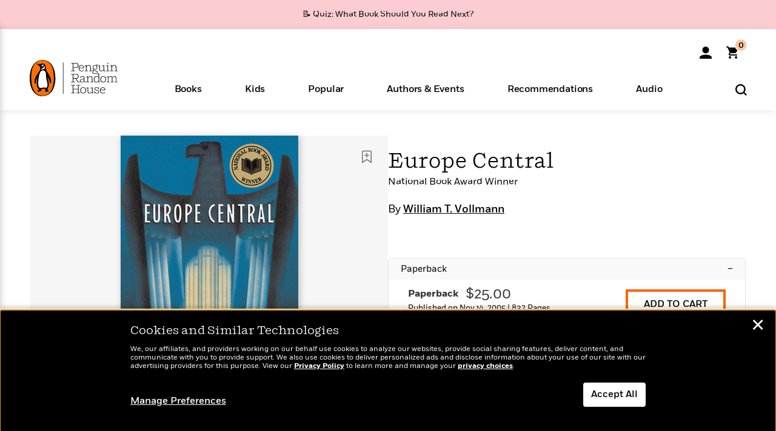

--- FILE ---
content_type: text/html; charset=UTF-8
request_url: https://www.penguinrandomhouse.com/ajax/nonce/?referer=https%3A%2F%2Fwww.penguinrandomhouse.com%2Fbooks%2F293356%2Feurope-central-by-william-t-vollmann%2F&w=1fc5e793-d043-4511-8193-2823597a842d
body_size: -131
content:
f691f0f403af6cd513afec821914718cff5ae260621df206e14b954d2ab4bc3c

--- FILE ---
content_type: text/html; charset=UTF-8
request_url: https://www.penguinrandomhouse.com/wp-admin/admin-ajax.php
body_size: -48
content:
{"isbns":[{"9780143036593":[{"450jpg":"https:\/\/images4.penguinrandomhouse.com\/cover\/\/9780143036593"},{"100gif":"https:\/\/images4.penguinrandomhouse.com\/cover\/100gif\/9780143036593"},{"200gif":"https:\/\/images4.penguinrandomhouse.com\/cover\/200gif\/9780143036593"},{"d":"https:\/\/images4.penguinrandomhouse.com\/cover\/d\/9780143036593"},{"m":"https:\/\/images4.penguinrandomhouse.com\/cover\/m\/9780143036593"},{"700jpg":"https:\/\/images4.penguinrandomhouse.com\/cover\/700jpg\/9780143036593"},{"g":"https:\/\/images4.penguinrandomhouse.com\/cover\/g\/9780143036593"},{"1330tif":"https:\/\/images4.penguinrandomhouse.com\/cover\/1330tif\/9780143036593"},{"tif":"https:\/\/images4.penguinrandomhouse.com\/cover\/tif\/9780143036593"},{"pdf":"https:\/\/images4.penguinrandomhouse.com\/cover\/pdf\/9780143036593"}]}],"clocktime":"Total execution time in seconds: 1.7340960502625"}


--- FILE ---
content_type: text/html; charset=UTF-8
request_url: https://www.penguinrandomhouse.com/ajaxc/get-affiliate-link/293356?affiliatesiteid=301
body_size: 1060
content:
{"message":"success","statusCode":0,"uniqueId":null,"workId":293356,"affiliateLinkResponses":[{"message":"success","statusCode":0,"affiliateData":[{"description":"Amazon","displayName":"Amazon","isbn":"9780143036593","linkUrl":"https:\/\/www.amazon.com\/gp\/product\/0143036599?tag=randohouseinc7986-20","onSaleDate":"2005-11-14T00:00:00.000+00:00","retailerId":7,"siteId":301,"trackingCode":"randohouseinc7986-20"},{"description":"B&N","displayName":"Barnes & Noble","isbn":"9780143036593","linkUrl":"https:\/\/barnesandnoble.sjv.io\/c\/128773\/1894547\/22009?subId1=PRHEFFDF5A7F1&u=https%3A%2F%2Fwww.barnesandnoble.com%2Fw%2F%3Fean%3D9780143036593","onSaleDate":"2005-11-14T00:00:00.000+00:00","retailerId":2,"siteId":301,"trackingCode":"PRHEFFDF5A7F1"},{"description":"Books A Million","displayName":"Books A Million","isbn":"9780143036593","linkUrl":"https:\/\/www.tkqlhce.com\/click-8373827-10747236?SID=PRHEFFDF5A7F1--9780143036593&url=https:\/\/www.booksamillion.com\/p\/9780143036593","onSaleDate":"2005-11-14T00:00:00.000+00:00","retailerId":5,"siteId":301,"trackingCode":"PRHEFFDF5A7F1"},{"description":"Bookshop.org","displayName":"Bookshop.org","isbn":"9780143036593","linkUrl":"https:\/\/bookshop.org\/a\/2186\/9780143036593?prhc=PRHEFFDF5A7F1","onSaleDate":"2005-11-14T00:00:00.000+00:00","retailerId":29,"siteId":301,"trackingCode":"PRHEFFDF5A7F1"},{"description":"Hudson Booksellers","displayName":"Hudson Booksellers","isbn":"9780143036593","linkUrl":"https:\/\/www.hudsonbooksellers.com\/book\/9780143036593?utm_source=prh&utm_medium=affiliate&utm_term=301&utm_content=PRHEFFDF5A7F1--9780143036593&utm_campaign=9780143036593","onSaleDate":"2005-11-14T00:00:00.000+00:00","retailerId":25,"siteId":301,"trackingCode":"PRHEFFDF5A7F1"},{"description":"Powell's","displayName":"Powell's","isbn":"9780143036593","linkUrl":"https:\/\/www.powells.com\/book\/-9780143036593?utm_source=randomhouse&utm_campaign=randomhouse&utm_content=PRHEFFDF5A7F1--9780143036593","onSaleDate":"2005-11-14T00:00:00.000+00:00","retailerId":9,"siteId":301,"trackingCode":"PRHEFFDF5A7F1"},{"description":"Target","displayName":"Target","isbn":"9780143036593","linkUrl":"https:\/\/goto.target.com\/c\/128773\/81938\/2092?subId1=PRHEFFDF5A7F1--9780143036593&u=https%3A%2F%2Fwww.target.com%2Fs%3FsearchTerm%3D9780143036593","onSaleDate":"2005-11-14T00:00:00.000+00:00","retailerId":23,"siteId":301,"trackingCode":"PRHEFFDF5A7F1"},{"description":"Walmart","displayName":"Walmart","isbn":"9780143036593","linkUrl":"https:\/\/goto.walmart.com\/c\/128773\/565706\/9383?subId1=PRHEFFDF5A7F1&veh=aff&sourceid=imp_000011112222333344&u=https%3A%2F%2Fwww.walmart.com%2Fsearch%3Fquery%3D9780143036593","onSaleDate":"2005-11-14T00:00:00.000+00:00","retailerId":4,"siteId":301,"trackingCode":"PRHEFFDF5A7F1"}],"authorName":"William T. Vollmann","bookTitle":"Europe Central","categories":"Fiction, Historical Fiction, Literary Fiction, Military Fiction","format":"Paperback","isbn":"9780143036593","onSaleDate":"2005-11-14T00:00:00.000+00:00","uniqueId":"","currentDate":"2026-01-31T01:35:04.720+00:00"},{"message":"success","statusCode":0,"affiliateData":[{"description":"Amazon","displayName":"Amazon","isbn":"9781101118191","linkUrl":"https:\/\/www.amazon.com\/gp\/product\/B002IEUV3M?tag=randohouseinc7986-20","onSaleDate":"2005-11-14T00:00:00.000+00:00","retailerId":7,"siteId":301,"trackingCode":"randohouseinc7986-20"},{"description":"Apple","displayName":"Apple Books","isbn":"9781101118191","linkUrl":"https:\/\/goto.applebooks.apple\/9781101118191?at=11l3IH&ct=PRHEFFDF5A7F1--9781101118191","onSaleDate":"2005-11-14T00:00:00.000+00:00","retailerId":3,"siteId":301,"trackingCode":"PRHEFFDF5A7F1"},{"description":"B&N","displayName":"Barnes & Noble","isbn":"9781101118191","linkUrl":"https:\/\/barnesandnoble.sjv.io\/c\/128773\/1894547\/22009?subId1=PRHEFFDF5A7F1&u=https%3A%2F%2Fwww.barnesandnoble.com%2Fw%2F%3Fean%3D9781101118191","onSaleDate":"2005-11-14T00:00:00.000+00:00","retailerId":2,"siteId":301,"trackingCode":"PRHEFFDF5A7F1"},{"description":"Books A Million","displayName":"Books A Million","isbn":"9781101118191","linkUrl":"https:\/\/www.tkqlhce.com\/click-8373827-10747236?SID=PRHEFFDF5A7F1--9781101118191&url=https:\/\/www.booksamillion.com\/p\/9781101118191","onSaleDate":"2005-11-14T00:00:00.000+00:00","retailerId":5,"siteId":301,"trackingCode":"PRHEFFDF5A7F1"},{"description":"Google Play Store","displayName":"Google Play","isbn":"9781101118191","linkUrl":"https:\/\/play.google.com\/store\/books\/details?id=ISBN_9781101118191&PAffiliateID=1011ld4r&PCamRefID=PRHEFFDF5A7F1","onSaleDate":"2005-11-14T00:00:00.000+00:00","retailerId":22,"siteId":301,"trackingCode":"PRHEFFDF5A7F1"},{"description":"Kobo","displayName":"Kobo","isbn":"9781101118191","linkUrl":"https:\/\/click.linksynergy.com\/link?id=VD9*lkiWNd8&offerid=258185.12829781935712206&type=2&u1=PRHEFFDF5A7F1--9781101118191&murl=https%3A%2F%2Fwww.kobo.com%2Fsearch%3Fquery%3D9781101118191","onSaleDate":"2005-11-14T00:00:00.000+00:00","retailerId":1,"siteId":301,"trackingCode":"PRHEFFDF5A7F1"}],"authorName":"William T. Vollmann","bookTitle":"Europe Central","categories":"Fiction, Historical Fiction, Literary Fiction, Military Fiction","format":"Ebook","isbn":"9781101118191","onSaleDate":"2005-11-14T00:00:00.000+00:00","uniqueId":"","currentDate":"2026-01-31T01:35:04.729+00:00"}]}

--- FILE ---
content_type: application/javascript
request_url: https://c.lytics.io/api/experience/candidate/1615abb2fee499fc8f7dd878cbe2db80/config.js
body_size: 319
content:
var _pfacfg=_pfacfg||{};_pfacfg.candidates=_pfacfg.candidates||{};_pfacfg.variations=_pfacfg.variations||{};_pfacfg.variations["849a9949f4e4eb309d011c8a896e1ff2"]={"segment":"all","widget":window.pathfora.Message({"id":"849a9949f4e4eb309d011c8a896e1ff2","headline":"Avoid Publishing Scams","msg":"Get tips for how to protect yourself.","layout":"slideout","position":"bottom-right","variant":"1","okShow":true,"okMessage":"Learn More","cancelMessage":"No Thanks","confirmAction":{"name":"Confirm Action","callback":function(){window.location.href="https://www.penguinrandomhouse.com/prh-fraud/";}},"cancelShow":false,"className":"bg-primary-border-orange-no-img","theme":"none","colors":{"actionBackground":"#fff","actionText":"#444","background":"#f1f1f1","cancelBackground":"#f1f1f1","cancelText":"#bbb","close":"#bbb","headline":"#888","text":"#444"},"displayConditions":{"hideAfterAction":{"cancel":{"hideCount":1},"closed":{"hideCount":1},"confirm":{"hideCount":1}},"urlContains":[{"exclude":false,"match":"substring","value":"https://www.penguinrandomhouse.com/articles/get-into-publishing/"},{"exclude":false,"match":"substring","value":"https://www.penguinrandomhouse.com/articles/how-can-i-get-published/"}]}})};_pfacfg.variations["ef3f8fd17ff645d418d42924dcb550fe"]={"segment":"all","widget":window.pathfora.Message({"id":"ef3f8fd17ff645d418d42924dcb550fe","headline":"Share your experience test copy","msg":"Take a short quiz this is test copy","layout":"slideout","position":"bottom-right","variant":"1","okShow":true,"okMessage":"Take Survey","cancelMessage":"No Thanks","confirmAction":{"name":"Confirm Action","callback":function(){window.location.href="https://readbrightly.tst.cloud.penguinrandomhouse.com/visitor-survey/";}},"cancelShow":false,"className":"rb-theme rb-peach","theme":"none","colors":{"actionBackground":"#fff","actionText":"#444","background":"#f1f1f1","cancelBackground":"#f1f1f1","cancelText":"#bbb","close":"#bbb","headline":"#888","text":"#444"},"displayConditions":{"urlContains":[{"exclude":false,"match":"exact","value":"https://readbrightly.tst.cloud.penguinrandomhouse.com/50-best-books-7-8-year-olds/"}]}})};_pfacfg.abTestConfigs=_pfacfg.abTestConfigs||[];_pfacfg.acctcfg={};

--- FILE ---
content_type: application/x-javascript;charset=utf-8
request_url: https://scode.randomhouse.com/id?d_visid_ver=3.3.0&d_fieldgroup=A&mcorgid=683138055267EABE0A490D4C%40AdobeOrg&mid=32991456246365617871017669703778093540&ts=1769823303758
body_size: -40
content:
{"mid":"32991456246365617871017669703778093540"}